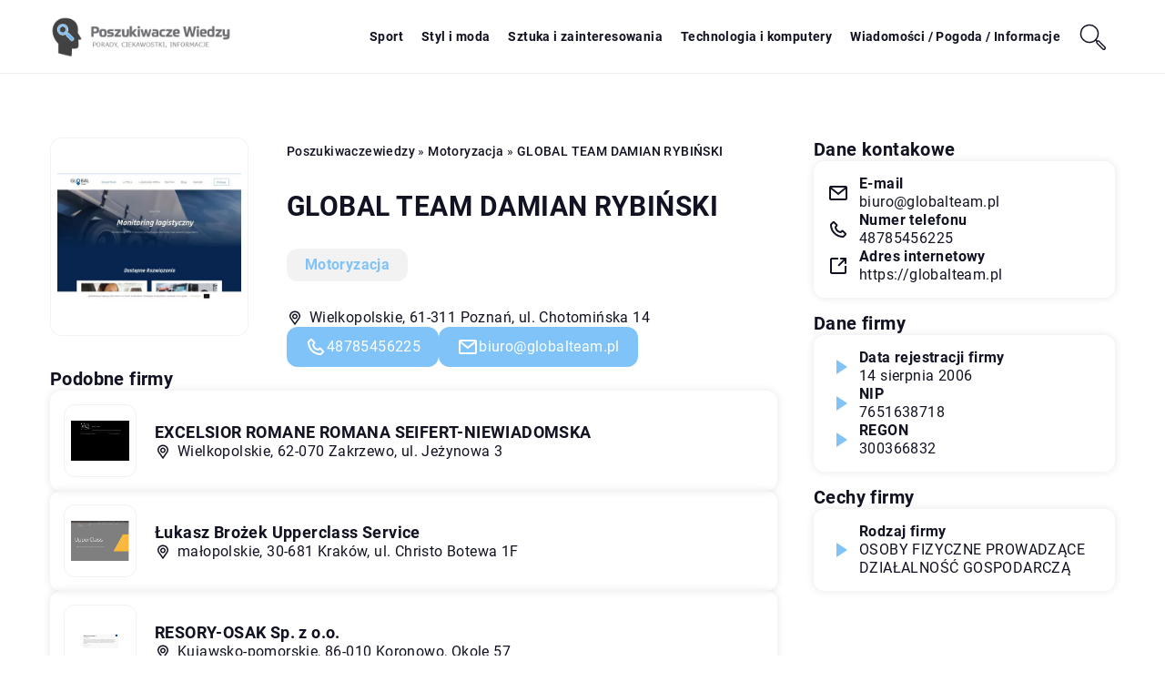

--- FILE ---
content_type: text/html; charset=UTF-8
request_url: https://poszukiwaczewiedzy.pl/firma/global-team-damian-rybinski/
body_size: 10849
content:
<!DOCTYPE html>
<html lang="pl">
<head>	
	<meta charset="UTF-8">
	<meta name="viewport" content="width=device-width, initial-scale=1">
		<meta name='robots' content='index, follow, max-image-preview:large, max-snippet:-1, max-video-preview:-1' />

	<!-- This site is optimized with the Yoast SEO plugin v26.8 - https://yoast.com/product/yoast-seo-wordpress/ -->
	<title>GLOBAL TEAM DAMIAN RYBIŃSKI - poszukiwaczewiedzy.pl</title>
	<link rel="canonical" href="https://poszukiwaczewiedzy.pl/firma/global-team-damian-rybinski/" />
	<meta property="og:locale" content="pl_PL" />
	<meta property="og:type" content="article" />
	<meta property="og:title" content="GLOBAL TEAM DAMIAN RYBIŃSKI - poszukiwaczewiedzy.pl" />
	<meta property="og:url" content="https://poszukiwaczewiedzy.pl/firma/global-team-damian-rybinski/" />
	<meta property="og:site_name" content="poszukiwaczewiedzy.pl" />
	<meta name="twitter:card" content="summary_large_image" />
	<script type="application/ld+json" class="yoast-schema-graph">{"@context":"https://schema.org","@graph":[{"@type":"WebPage","@id":"https://poszukiwaczewiedzy.pl/firma/global-team-damian-rybinski/","url":"https://poszukiwaczewiedzy.pl/firma/global-team-damian-rybinski/","name":"GLOBAL TEAM DAMIAN RYBIŃSKI - poszukiwaczewiedzy.pl","isPartOf":{"@id":"https://poszukiwaczewiedzy.pl/#website"},"primaryImageOfPage":{"@id":"https://poszukiwaczewiedzy.pl/firma/global-team-damian-rybinski/#primaryimage"},"image":{"@id":"https://poszukiwaczewiedzy.pl/firma/global-team-damian-rybinski/#primaryimage"},"thumbnailUrl":"https://poszukiwaczewiedzy.pl/wp-content/uploads/2023/08/globalteam_pl-screenshot.jpeg","datePublished":"2023-08-29T07:06:04+00:00","inLanguage":"pl-PL","potentialAction":[{"@type":"ReadAction","target":["https://poszukiwaczewiedzy.pl/firma/global-team-damian-rybinski/"]}]},{"@type":"ImageObject","inLanguage":"pl-PL","@id":"https://poszukiwaczewiedzy.pl/firma/global-team-damian-rybinski/#primaryimage","url":"https://poszukiwaczewiedzy.pl/wp-content/uploads/2023/08/globalteam_pl-screenshot.jpeg","contentUrl":"https://poszukiwaczewiedzy.pl/wp-content/uploads/2023/08/globalteam_pl-screenshot.jpeg","width":500,"height":348},{"@type":"WebSite","@id":"https://poszukiwaczewiedzy.pl/#website","url":"https://poszukiwaczewiedzy.pl/","name":"poszukiwaczewiedzy.pl","description":"","potentialAction":[{"@type":"SearchAction","target":{"@type":"EntryPoint","urlTemplate":"https://poszukiwaczewiedzy.pl/?s={search_term_string}"},"query-input":{"@type":"PropertyValueSpecification","valueRequired":true,"valueName":"search_term_string"}}],"inLanguage":"pl-PL"}]}</script>
	<!-- / Yoast SEO plugin. -->


<link rel='dns-prefetch' href='//cdnjs.cloudflare.com' />
<style id='wp-img-auto-sizes-contain-inline-css' type='text/css'>
img:is([sizes=auto i],[sizes^="auto," i]){contain-intrinsic-size:3000px 1500px}
/*# sourceURL=wp-img-auto-sizes-contain-inline-css */
</style>
<style id='wp-emoji-styles-inline-css' type='text/css'>

	img.wp-smiley, img.emoji {
		display: inline !important;
		border: none !important;
		box-shadow: none !important;
		height: 1em !important;
		width: 1em !important;
		margin: 0 0.07em !important;
		vertical-align: -0.1em !important;
		background: none !important;
		padding: 0 !important;
	}
/*# sourceURL=wp-emoji-styles-inline-css */
</style>
<style id='classic-theme-styles-inline-css' type='text/css'>
/*! This file is auto-generated */
.wp-block-button__link{color:#fff;background-color:#32373c;border-radius:9999px;box-shadow:none;text-decoration:none;padding:calc(.667em + 2px) calc(1.333em + 2px);font-size:1.125em}.wp-block-file__button{background:#32373c;color:#fff;text-decoration:none}
/*# sourceURL=/wp-includes/css/classic-themes.min.css */
</style>
<link rel='stylesheet' id='mainstyle-css' href='https://poszukiwaczewiedzy.pl/wp-content/themes/knight-theme/style.css?ver=1.1' type='text/css' media='all' />
<script type="text/javascript" src="https://poszukiwaczewiedzy.pl/wp-includes/js/jquery/jquery.min.js?ver=3.7.1" id="jquery-core-js"></script>
<script type="text/javascript" src="https://poszukiwaczewiedzy.pl/wp-includes/js/jquery/jquery-migrate.min.js?ver=3.4.1" id="jquery-migrate-js"></script>
<script  type="application/ld+json">
        {
          "@context": "https://schema.org",
          "@type": "BreadcrumbList",
          "itemListElement": [{"@type": "ListItem","position": 1,"name": "poszukiwaczewiedzy","item": "https://poszukiwaczewiedzy.pl" },{"@type": "ListItem","position": 2,"name": "Motoryzacja","item": "https://poszukiwaczewiedzy.pl/firmy/motoryzacja/" },{"@type": "ListItem","position": 3,"name": "GLOBAL TEAM DAMIAN RYBIŃSKI"}]
        }
        </script><link rel="preconnect" href="https://fonts.gstatic.com">    <style>
    @font-face {font-family: 'Roboto';font-style: normal;font-weight: 400;src: url('https://poszukiwaczewiedzy.pl/wp-content/themes/knight-theme/fonts/Roboto-Regular.ttf');font-display: swap;}
    @font-face {font-family: 'Roboto';font-style: normal;font-weight: 500;src: url('https://poszukiwaczewiedzy.pl/wp-content/themes/knight-theme/fonts/Roboto-Medium.ttf');font-display: swap;}
    @font-face {font-family: 'Roboto';font-style: normal;font-weight: 700;src: url('https://poszukiwaczewiedzy.pl/wp-content/themes/knight-theme/fonts/Roboto-Bold.ttf');font-display: swap;}
    @font-face {font-family: 'Roboto';font-style: normal;font-weight: 900;src: url('https://poszukiwaczewiedzy.pl/wp-content/themes/knight-theme/fonts/Roboto-Black.ttf');font-display: swap;}
    </style>
<link rel="icon" href="https://poszukiwaczewiedzy.pl/wp-content/uploads/2023/08/2_crop.png" sizes="32x32" />
<link rel="icon" href="https://poszukiwaczewiedzy.pl/wp-content/uploads/2023/08/2_crop.png" sizes="192x192" />
<link rel="apple-touch-icon" href="https://poszukiwaczewiedzy.pl/wp-content/uploads/2023/08/2_crop.png" />
<meta name="msapplication-TileImage" content="https://poszukiwaczewiedzy.pl/wp-content/uploads/2023/08/2_crop.png" />
	
<!-- Google tag (gtag.js) -->
<script async src="https://www.googletagmanager.com/gtag/js?id=G-DNS1MP9BDW"></script>
<script>
  window.dataLayer = window.dataLayer || [];
  function gtag(){dataLayer.push(arguments);}
  gtag('js', new Date());

  gtag('config', 'G-DNS1MP9BDW');
</script>
<style id='global-styles-inline-css' type='text/css'>
:root{--wp--preset--aspect-ratio--square: 1;--wp--preset--aspect-ratio--4-3: 4/3;--wp--preset--aspect-ratio--3-4: 3/4;--wp--preset--aspect-ratio--3-2: 3/2;--wp--preset--aspect-ratio--2-3: 2/3;--wp--preset--aspect-ratio--16-9: 16/9;--wp--preset--aspect-ratio--9-16: 9/16;--wp--preset--color--black: #000000;--wp--preset--color--cyan-bluish-gray: #abb8c3;--wp--preset--color--white: #ffffff;--wp--preset--color--pale-pink: #f78da7;--wp--preset--color--vivid-red: #cf2e2e;--wp--preset--color--luminous-vivid-orange: #ff6900;--wp--preset--color--luminous-vivid-amber: #fcb900;--wp--preset--color--light-green-cyan: #7bdcb5;--wp--preset--color--vivid-green-cyan: #00d084;--wp--preset--color--pale-cyan-blue: #8ed1fc;--wp--preset--color--vivid-cyan-blue: #0693e3;--wp--preset--color--vivid-purple: #9b51e0;--wp--preset--gradient--vivid-cyan-blue-to-vivid-purple: linear-gradient(135deg,rgb(6,147,227) 0%,rgb(155,81,224) 100%);--wp--preset--gradient--light-green-cyan-to-vivid-green-cyan: linear-gradient(135deg,rgb(122,220,180) 0%,rgb(0,208,130) 100%);--wp--preset--gradient--luminous-vivid-amber-to-luminous-vivid-orange: linear-gradient(135deg,rgb(252,185,0) 0%,rgb(255,105,0) 100%);--wp--preset--gradient--luminous-vivid-orange-to-vivid-red: linear-gradient(135deg,rgb(255,105,0) 0%,rgb(207,46,46) 100%);--wp--preset--gradient--very-light-gray-to-cyan-bluish-gray: linear-gradient(135deg,rgb(238,238,238) 0%,rgb(169,184,195) 100%);--wp--preset--gradient--cool-to-warm-spectrum: linear-gradient(135deg,rgb(74,234,220) 0%,rgb(151,120,209) 20%,rgb(207,42,186) 40%,rgb(238,44,130) 60%,rgb(251,105,98) 80%,rgb(254,248,76) 100%);--wp--preset--gradient--blush-light-purple: linear-gradient(135deg,rgb(255,206,236) 0%,rgb(152,150,240) 100%);--wp--preset--gradient--blush-bordeaux: linear-gradient(135deg,rgb(254,205,165) 0%,rgb(254,45,45) 50%,rgb(107,0,62) 100%);--wp--preset--gradient--luminous-dusk: linear-gradient(135deg,rgb(255,203,112) 0%,rgb(199,81,192) 50%,rgb(65,88,208) 100%);--wp--preset--gradient--pale-ocean: linear-gradient(135deg,rgb(255,245,203) 0%,rgb(182,227,212) 50%,rgb(51,167,181) 100%);--wp--preset--gradient--electric-grass: linear-gradient(135deg,rgb(202,248,128) 0%,rgb(113,206,126) 100%);--wp--preset--gradient--midnight: linear-gradient(135deg,rgb(2,3,129) 0%,rgb(40,116,252) 100%);--wp--preset--font-size--small: 13px;--wp--preset--font-size--medium: 20px;--wp--preset--font-size--large: 36px;--wp--preset--font-size--x-large: 42px;--wp--preset--spacing--20: 0.44rem;--wp--preset--spacing--30: 0.67rem;--wp--preset--spacing--40: 1rem;--wp--preset--spacing--50: 1.5rem;--wp--preset--spacing--60: 2.25rem;--wp--preset--spacing--70: 3.38rem;--wp--preset--spacing--80: 5.06rem;--wp--preset--shadow--natural: 6px 6px 9px rgba(0, 0, 0, 0.2);--wp--preset--shadow--deep: 12px 12px 50px rgba(0, 0, 0, 0.4);--wp--preset--shadow--sharp: 6px 6px 0px rgba(0, 0, 0, 0.2);--wp--preset--shadow--outlined: 6px 6px 0px -3px rgb(255, 255, 255), 6px 6px rgb(0, 0, 0);--wp--preset--shadow--crisp: 6px 6px 0px rgb(0, 0, 0);}:where(.is-layout-flex){gap: 0.5em;}:where(.is-layout-grid){gap: 0.5em;}body .is-layout-flex{display: flex;}.is-layout-flex{flex-wrap: wrap;align-items: center;}.is-layout-flex > :is(*, div){margin: 0;}body .is-layout-grid{display: grid;}.is-layout-grid > :is(*, div){margin: 0;}:where(.wp-block-columns.is-layout-flex){gap: 2em;}:where(.wp-block-columns.is-layout-grid){gap: 2em;}:where(.wp-block-post-template.is-layout-flex){gap: 1.25em;}:where(.wp-block-post-template.is-layout-grid){gap: 1.25em;}.has-black-color{color: var(--wp--preset--color--black) !important;}.has-cyan-bluish-gray-color{color: var(--wp--preset--color--cyan-bluish-gray) !important;}.has-white-color{color: var(--wp--preset--color--white) !important;}.has-pale-pink-color{color: var(--wp--preset--color--pale-pink) !important;}.has-vivid-red-color{color: var(--wp--preset--color--vivid-red) !important;}.has-luminous-vivid-orange-color{color: var(--wp--preset--color--luminous-vivid-orange) !important;}.has-luminous-vivid-amber-color{color: var(--wp--preset--color--luminous-vivid-amber) !important;}.has-light-green-cyan-color{color: var(--wp--preset--color--light-green-cyan) !important;}.has-vivid-green-cyan-color{color: var(--wp--preset--color--vivid-green-cyan) !important;}.has-pale-cyan-blue-color{color: var(--wp--preset--color--pale-cyan-blue) !important;}.has-vivid-cyan-blue-color{color: var(--wp--preset--color--vivid-cyan-blue) !important;}.has-vivid-purple-color{color: var(--wp--preset--color--vivid-purple) !important;}.has-black-background-color{background-color: var(--wp--preset--color--black) !important;}.has-cyan-bluish-gray-background-color{background-color: var(--wp--preset--color--cyan-bluish-gray) !important;}.has-white-background-color{background-color: var(--wp--preset--color--white) !important;}.has-pale-pink-background-color{background-color: var(--wp--preset--color--pale-pink) !important;}.has-vivid-red-background-color{background-color: var(--wp--preset--color--vivid-red) !important;}.has-luminous-vivid-orange-background-color{background-color: var(--wp--preset--color--luminous-vivid-orange) !important;}.has-luminous-vivid-amber-background-color{background-color: var(--wp--preset--color--luminous-vivid-amber) !important;}.has-light-green-cyan-background-color{background-color: var(--wp--preset--color--light-green-cyan) !important;}.has-vivid-green-cyan-background-color{background-color: var(--wp--preset--color--vivid-green-cyan) !important;}.has-pale-cyan-blue-background-color{background-color: var(--wp--preset--color--pale-cyan-blue) !important;}.has-vivid-cyan-blue-background-color{background-color: var(--wp--preset--color--vivid-cyan-blue) !important;}.has-vivid-purple-background-color{background-color: var(--wp--preset--color--vivid-purple) !important;}.has-black-border-color{border-color: var(--wp--preset--color--black) !important;}.has-cyan-bluish-gray-border-color{border-color: var(--wp--preset--color--cyan-bluish-gray) !important;}.has-white-border-color{border-color: var(--wp--preset--color--white) !important;}.has-pale-pink-border-color{border-color: var(--wp--preset--color--pale-pink) !important;}.has-vivid-red-border-color{border-color: var(--wp--preset--color--vivid-red) !important;}.has-luminous-vivid-orange-border-color{border-color: var(--wp--preset--color--luminous-vivid-orange) !important;}.has-luminous-vivid-amber-border-color{border-color: var(--wp--preset--color--luminous-vivid-amber) !important;}.has-light-green-cyan-border-color{border-color: var(--wp--preset--color--light-green-cyan) !important;}.has-vivid-green-cyan-border-color{border-color: var(--wp--preset--color--vivid-green-cyan) !important;}.has-pale-cyan-blue-border-color{border-color: var(--wp--preset--color--pale-cyan-blue) !important;}.has-vivid-cyan-blue-border-color{border-color: var(--wp--preset--color--vivid-cyan-blue) !important;}.has-vivid-purple-border-color{border-color: var(--wp--preset--color--vivid-purple) !important;}.has-vivid-cyan-blue-to-vivid-purple-gradient-background{background: var(--wp--preset--gradient--vivid-cyan-blue-to-vivid-purple) !important;}.has-light-green-cyan-to-vivid-green-cyan-gradient-background{background: var(--wp--preset--gradient--light-green-cyan-to-vivid-green-cyan) !important;}.has-luminous-vivid-amber-to-luminous-vivid-orange-gradient-background{background: var(--wp--preset--gradient--luminous-vivid-amber-to-luminous-vivid-orange) !important;}.has-luminous-vivid-orange-to-vivid-red-gradient-background{background: var(--wp--preset--gradient--luminous-vivid-orange-to-vivid-red) !important;}.has-very-light-gray-to-cyan-bluish-gray-gradient-background{background: var(--wp--preset--gradient--very-light-gray-to-cyan-bluish-gray) !important;}.has-cool-to-warm-spectrum-gradient-background{background: var(--wp--preset--gradient--cool-to-warm-spectrum) !important;}.has-blush-light-purple-gradient-background{background: var(--wp--preset--gradient--blush-light-purple) !important;}.has-blush-bordeaux-gradient-background{background: var(--wp--preset--gradient--blush-bordeaux) !important;}.has-luminous-dusk-gradient-background{background: var(--wp--preset--gradient--luminous-dusk) !important;}.has-pale-ocean-gradient-background{background: var(--wp--preset--gradient--pale-ocean) !important;}.has-electric-grass-gradient-background{background: var(--wp--preset--gradient--electric-grass) !important;}.has-midnight-gradient-background{background: var(--wp--preset--gradient--midnight) !important;}.has-small-font-size{font-size: var(--wp--preset--font-size--small) !important;}.has-medium-font-size{font-size: var(--wp--preset--font-size--medium) !important;}.has-large-font-size{font-size: var(--wp--preset--font-size--large) !important;}.has-x-large-font-size{font-size: var(--wp--preset--font-size--x-large) !important;}
/*# sourceURL=global-styles-inline-css */
</style>
</head>

<body class="wp-singular company-template-default single single-company postid-6628 wp-theme-knight-theme">


	<header class="k_header">
		<div class="k_conatiner k-flex-between"> 
			<nav id="mainnav" class="mainnav" role="navigation">
				<div class="menu-menu-container"><ul id="menu-menu" class="menu"><li id="menu-item-6344" class="menu-item menu-item-type-taxonomy menu-item-object-companycategory menu-item-6344"><a href="https://poszukiwaczewiedzy.pl/firmy/sport/">Sport</a></li>
<li id="menu-item-6345" class="menu-item menu-item-type-taxonomy menu-item-object-companycategory menu-item-6345"><a href="https://poszukiwaczewiedzy.pl/firmy/styl-i-moda/">Styl i moda</a></li>
<li id="menu-item-6346" class="menu-item menu-item-type-taxonomy menu-item-object-companycategory menu-item-6346"><a href="https://poszukiwaczewiedzy.pl/firmy/sztuka-i-zainteresowania/">Sztuka i zainteresowania</a></li>
<li id="menu-item-6347" class="menu-item menu-item-type-taxonomy menu-item-object-companycategory menu-item-6347"><a href="https://poszukiwaczewiedzy.pl/firmy/technologia-i-komputery/">Technologia i komputery</a></li>
<li id="menu-item-6348" class="menu-item menu-item-type-taxonomy menu-item-object-companycategory menu-item-6348"><a href="https://poszukiwaczewiedzy.pl/firmy/wiadomosci-pogoda-informacje/">Wiadomości / Pogoda / Informacje</a></li>
</ul></div>			</nav> 
			<div class="k_logo">
								<a href="https://poszukiwaczewiedzy.pl/">   
					<img src="https://poszukiwaczewiedzy.pl/wp-content/uploads/2023/08/2.png" class="logo-main" alt="poszukiwaczewiedzy.pl">	
				</a>
							</div> 	
			<div class="mobile-menu">
				<div id="btn-menu">
					<svg class="ham hamRotate ham8" viewBox="0 0 100 100" width="80" onclick="this.classList.toggle('active')">
						<path class="line top" d="m 30,33 h 40 c 3.722839,0 7.5,3.126468 7.5,8.578427 0,5.451959 -2.727029,8.421573 -7.5,8.421573 h -20" />
						<path class="line middle"d="m 30,50 h 40" />
						<path class="line bottom" d="m 70,67 h -40 c 0,0 -7.5,-0.802118 -7.5,-8.365747 0,-7.563629 7.5,-8.634253 7.5,-8.634253 h 20" />
					</svg>
				</div>
			</div>
			<div class="k-search-btn"><svg width="80" height="80" viewBox="0 0 80 80" fill="none" xmlns="http://www.w3.org/2000/svg"><path d="M47.4451 47.4983L50.7244 50.7776M50.7249 55.0168L63.4534 67.7487C64.6243 68.9199 66.523 68.9201 67.6941 67.749C68.8649 66.5782 68.865 64.6799 67.6944 63.5089L54.9659 50.777C53.795 49.6058 51.8963 49.6057 50.7252 50.7767C49.5544 51.9476 49.5542 53.8458 50.7249 55.0168Z" stroke="#C2CCDE" stroke-linecap="round" stroke-linejoin="round" /><path d="M15.5967 29.0688C17.3584 22.494 22.494 17.3584 29.0688 15.5967C35.6437 13.8349 42.6591 15.7147 47.4722 20.5278C52.2854 25.341 54.1651 32.3563 52.4034 38.9312C50.6416 45.5061 45.5061 50.6416 38.9312 52.4034C32.3563 54.1651 25.341 52.2854 20.5278 47.4722C15.7147 42.6591 13.8349 35.6437 15.5967 29.0688Z" stroke="#C2CCDE" stroke-linecap="round" stroke-linejoin="round" /></svg></div>
		</div> 
	</header>
	<div class="k_search-form k-flex ">
	<form  class="k-flex k-flex-v-center k_relative" method="get" action="https://poszukiwaczewiedzy.pl/">
		<input class="k_search-input" type="text" name="s" placeholder="Szukaj firmy ..." value="">
		<button class="k_search-btn" type="submit" aria-label="Szukaj"><svg width="80" height="80" viewBox="0 0 80 80" fill="none" xmlns="http://www.w3.org/2000/svg"><path d="M47.4451 47.4983L50.7244 50.7776M50.7249 55.0168L63.4534 67.7487C64.6243 68.9199 66.523 68.9201 67.6941 67.749C68.8649 66.5782 68.865 64.6799 67.6944 63.5089L54.9659 50.777C53.795 49.6058 51.8963 49.6057 50.7252 50.7767C49.5544 51.9476 49.5542 53.8458 50.7249 55.0168Z" stroke="#C2CCDE" stroke-linecap="round" stroke-linejoin="round" /><path d="M15.5967 29.0688C17.3584 22.494 22.494 17.3584 29.0688 15.5967C35.6437 13.8349 42.6591 15.7147 47.4722 20.5278C52.2854 25.341 54.1651 32.3563 52.4034 38.9312C50.6416 45.5061 45.5061 50.6416 38.9312 52.4034C32.3563 54.1651 25.341 52.2854 20.5278 47.4722C15.7147 42.6591 13.8349 35.6437 15.5967 29.0688Z" stroke="#C2CCDE" stroke-linecap="round" stroke-linejoin="round" /></svg></button>
	</form>
</div>

	


<section class="k_text_section k-pt-7 k-pb-7">
	<div class="k_conatiner k_conatiner-col">
		
		<div class="k_col-7 k-flex k-gap-50-30 k-mb-5-m">

			<div class="k-flex k-flex-between">
				<div class="k_col-3 k-mb-5-m k-flex k-flex-center-m">
					<div class="k-flex k_company-single-image k-sticky">
						<img src="https://poszukiwaczewiedzy.pl/wp-content/uploads/2023/08/globalteam_pl-screenshot.jpeg" alt="GLOBAL TEAM DAMIAN RYBIŃSKI">					</div>
				</div>
				<div class="k_col-7">
					<ul id="breadcrumbs" class="k_breadcrumbs"><li class="item-home"><a class="bread-link bread-home" href="https://poszukiwaczewiedzy.pl" title="poszukiwaczewiedzy">poszukiwaczewiedzy</a></li><li class="separator separator-home"> &#187; </li><li data-id="6" class="item-cat item-cat-78 item-cat-motoryzacja"><a class="bread-cat bread-cat-78 bread-cat-motoryzacja" href="https://poszukiwaczewiedzy.pl/firmy/motoryzacja/" title="Motoryzacja">Motoryzacja</a></li><li class="separator"> &#187; </li><li class="item-current item-6628"><strong class="bread-current bread-6628" title="GLOBAL TEAM DAMIAN RYBIŃSKI">GLOBAL TEAM DAMIAN RYBIŃSKI</strong></li></ul>					<div class="k-flex k-mt-3">
						<h1 class="k_page_h1">GLOBAL TEAM DAMIAN RYBIŃSKI</h1>
					</div>
					<div class="k-company-cat k_post-single-cat k-gap-5-10 k_weight-semibold k-mt-3 k-mb-3">
						<a href="https://poszukiwaczewiedzy.pl/firmy/motoryzacja/">Motoryzacja</a>  
					</div> 
					<div class="k_ul k-flex k-gap-30">
						<div class="k_company-address k-flex k-flex-v-center">
							<svg xmlns="http://www.w3.org/2000/svg" width="24" height="24" viewBox="0 0 24 24"><path d="M11.9999936,2.00072967 C16.3424594,1.9432865 19.9172665,5.28468756 19.9999936,9.47839298 C20.0004864,11.0989318 19.4404822,12.6731911 18.4088888,13.9512547 L11.9999936,23 L5.64444634,14.0199359 C4.57862015,12.7301613 3.99871308,11.1286032 3.99999361,9.47839298 C4.08114425,5.36533574 7.52134134,2.07211713 11.7503447,2.00116844 L11.9999936,2.00072967 Z M11.9735458,4.00055471 C8.7153729,3.95745474 6.0603492,6.43912652 5.99999634,9.47995268 C5.99914789,10.5718283 6.35415541,11.6364405 7.01468901,12.5269908 L7.18615841,12.7459171 L7.27695178,12.8645459 L11.9999963,19.538 L16.7767855,12.7952968 L16.8525966,12.6950881 C17.5979926,11.7716008 18.0003891,10.6405148 18.0003891,9.51784134 C17.9410646,6.51072423 15.4067152,4.07320422 12.2527651,4.00161992 L11.9735458,4.00055471 Z M12,6 C14.209139,6 16,7.790861 16,10 C16,12.209139 14.209139,14 12,14 C9.790861,14 8,12.209139 8,10 C8,7.790861 9.790861,6 12,6 Z M12,8 C10.8954305,8 10,8.8954305 10,10 C10,11.1045695 10.8954305,12 12,12 C13.1045695,12 14,11.1045695 14,10 C14,8.8954305 13.1045695,8 12,8 Z"></path></svg>
							Wielkopolskie, 61-311 Poznań, ul. Chotomińska 14						</div>
						
													<div class="k-flex k-gap-15">
																	<div class="k-company-btn"><a href="tel:48785456225" rel="nofollow">
										<svg xmlns="http://www.w3.org/2000/svg" width="24" height="24" viewBox="0 0 24 24"><path d="M5.50457507,3.58578644 C6.28562366,2.80473785 7.55195362,2.80473785 8.3330022,3.58578644 L8.3330022,3.58578644 L10.8142578,6.06704201 C11.5953064,6.84809059 11.5953064,8.11442055 10.8142578,8.89546913 L10.8142578,8.89546913 L9.989,9.72 L10.0596869,9.94897668 C10.3184192,10.7524013 10.7402488,11.6468332 11.3000031,12.2956611 L11.3000031,12.2956611 L11.4916616,12.5023789 C12.1473211,13.1580383 13.1523698,13.6468732 14.0489163,13.9351663 L14.0489163,13.9351663 L14.275,14.003 L15.1000776,13.1801957 C15.840102,12.4407432 17.0152122,12.4020442 17.8007786,13.0639394 L17.8007786,13.0639394 L17.927958,13.1807422 L20.4092136,15.6619978 C21.1903998,16.4431841 21.190242,17.709786 20.4088609,18.4907775 L20.4088609,18.4907775 L18.4841128,20.4145661 C18.1008146,20.7976732 17.5784565,21.0088346 17.0366028,20.9997169 C13.7541035,20.9444826 10.1119811,19.8229982 7.14243403,16.852566 C4.16698354,13.8771155 3.04885489,10.2333674 2.99526737,6.95649072 C2.98640879,6.41478839 3.19769383,5.89266768 3.58078644,5.50957507 L3.58078644,5.50957507 Z M6.91878864,5 L4.995,6.92378864 C5.01418991,8.09725173 5.32698547,12.2086903 8.55664759,15.4383524 C11.545819,18.4284148 15.2919884,18.9191429 16.7706504,18.9901243 L16.7706504,18.9901243 L17.0702519,19 L18.995,17.0762114 L16.5137444,14.5949558 L15.2721572,15.8355836 C15.0437972,16.064903 14.7166092,16.1637311 14.3970972,16.0956069 C14.2867552,16.072579 11.6702107,15.5093551 10.0774481,13.9165924 C8.48468542,12.3238298 7.92146152,9.70728531 7.89843362,9.59694332 L7.89843362,9.59694332 L7.88123392,9.47780096 C7.85874949,9.19938232 7.95876191,8.92169831 8.15941642,8.72188335 L8.15941642,8.72188335 L9.40004421,7.48125557 L6.91878864,5 Z"></path></svg>48785456225</a>
									</div>
								
																	<div class="k-company-btn"><a href="/cdn-cgi/l/email-protection#21434854534e61464d4e43404d5544404c0f514d" rel="nofollow">
										<svg xmlns="http://www.w3.org/2000/svg" width="24" height="24" viewBox="0 0 24 24"><path d="M20.0092049,4 C21.1086907,4 22,4.89451376 22,5.99406028 L22,18.0059397 C22,19.1072288 21.1017876,20 20.0092049,20 L3.99079514,20 C2.89130934,20 2,19.1054862 2,18.0059397 L2,5.99406028 C2,4.8927712 2.89821238,4 3.99079514,4 L20.0092049,4 Z M20,7.849 L11.999904,14.2497271 L4,7.849 L4,18 L20,18 L20,7.849 Z M19.11,6 L4.89,6 L11.999904,11.6881022 L19.11,6 Z"></path></svg><span class="__cf_email__" data-cfemail="5c3e35292e331c3b30333e3d3028393d31722c30">[email&#160;protected]</span></a>
									</div>
															</div>
						
												
					</div>
				</div>
			</div>
			
			<div class="k-flex k-gap-15"><div class="k-company-widget_title">Podobne firmy</div><div class="k-flex k-gap-15 k_company-items"><div class="k_company-item k-flex k-flex-v-center"><div class="k_company-image k-flex"><a class="k-flex" href="https://poszukiwaczewiedzy.pl/firma/excelsior-romane-romana-seifert-niewiadomska-2/" rel="nofollow"><img src="https://poszukiwaczewiedzy.pl/wp-content/uploads/2023/08/dieselserwis_com_pl-screenshot.jpeg" alt="EXCELSIOR ROMANE ROMANA SEIFERT-NIEWIADOMSKA" loading="lazy"></a></div><div class="k_company-content k-flex k-gap-5-10"><a class="k_company-title" href="https://poszukiwaczewiedzy.pl/firma/excelsior-romane-romana-seifert-niewiadomska-2/">EXCELSIOR ROMANE ROMANA SEIFERT-NIEWIADOMSKA</a><div class="k_company-address k-flex k-flex-v-center"><svg xmlns="http://www.w3.org/2000/svg" width="24" height="24" viewBox="0 0 24 24"><path d="M11.9999936,2.00072967 C16.3424594,1.9432865 19.9172665,5.28468756 19.9999936,9.47839298 C20.0004864,11.0989318 19.4404822,12.6731911 18.4088888,13.9512547 L11.9999936,23 L5.64444634,14.0199359 C4.57862015,12.7301613 3.99871308,11.1286032 3.99999361,9.47839298 C4.08114425,5.36533574 7.52134134,2.07211713 11.7503447,2.00116844 L11.9999936,2.00072967 Z M11.9735458,4.00055471 C8.7153729,3.95745474 6.0603492,6.43912652 5.99999634,9.47995268 C5.99914789,10.5718283 6.35415541,11.6364405 7.01468901,12.5269908 L7.18615841,12.7459171 L7.27695178,12.8645459 L11.9999963,19.538 L16.7767855,12.7952968 L16.8525966,12.6950881 C17.5979926,11.7716008 18.0003891,10.6405148 18.0003891,9.51784134 C17.9410646,6.51072423 15.4067152,4.07320422 12.2527651,4.00161992 L11.9735458,4.00055471 Z M12,6 C14.209139,6 16,7.790861 16,10 C16,12.209139 14.209139,14 12,14 C9.790861,14 8,12.209139 8,10 C8,7.790861 9.790861,6 12,6 Z M12,8 C10.8954305,8 10,8.8954305 10,10 C10,11.1045695 10.8954305,12 12,12 C13.1045695,12 14,11.1045695 14,10 C14,8.8954305 13.1045695,8 12,8 Z"></path></svg>Wielkopolskie, 62-070 Zakrzewo, ul. Jeżynowa 3</div></div></div><div class="k_company-item k-flex k-flex-v-center"><div class="k_company-image k-flex"><a class="k-flex" href="https://poszukiwaczewiedzy.pl/firma/lukasz-brozek-upperclass-service-upperclass-pl/" rel="nofollow"><img src="https://poszukiwaczewiedzy.pl/wp-content/uploads/2024/10/upperclass_pl-screenshot.jpeg" alt="Łukasz Brożek Upperclass Service" loading="lazy"></a></div><div class="k_company-content k-flex k-gap-5-10"><a class="k_company-title" href="https://poszukiwaczewiedzy.pl/firma/lukasz-brozek-upperclass-service-upperclass-pl/">Łukasz Brożek Upperclass Service</a><div class="k_company-address k-flex k-flex-v-center"><svg xmlns="http://www.w3.org/2000/svg" width="24" height="24" viewBox="0 0 24 24"><path d="M11.9999936,2.00072967 C16.3424594,1.9432865 19.9172665,5.28468756 19.9999936,9.47839298 C20.0004864,11.0989318 19.4404822,12.6731911 18.4088888,13.9512547 L11.9999936,23 L5.64444634,14.0199359 C4.57862015,12.7301613 3.99871308,11.1286032 3.99999361,9.47839298 C4.08114425,5.36533574 7.52134134,2.07211713 11.7503447,2.00116844 L11.9999936,2.00072967 Z M11.9735458,4.00055471 C8.7153729,3.95745474 6.0603492,6.43912652 5.99999634,9.47995268 C5.99914789,10.5718283 6.35415541,11.6364405 7.01468901,12.5269908 L7.18615841,12.7459171 L7.27695178,12.8645459 L11.9999963,19.538 L16.7767855,12.7952968 L16.8525966,12.6950881 C17.5979926,11.7716008 18.0003891,10.6405148 18.0003891,9.51784134 C17.9410646,6.51072423 15.4067152,4.07320422 12.2527651,4.00161992 L11.9735458,4.00055471 Z M12,6 C14.209139,6 16,7.790861 16,10 C16,12.209139 14.209139,14 12,14 C9.790861,14 8,12.209139 8,10 C8,7.790861 9.790861,6 12,6 Z M12,8 C10.8954305,8 10,8.8954305 10,10 C10,11.1045695 10.8954305,12 12,12 C13.1045695,12 14,11.1045695 14,10 C14,8.8954305 13.1045695,8 12,8 Z"></path></svg>małopolskie, 30-681 Kraków, ul. Christo Botewa 1F</div></div></div><div class="k_company-item k-flex k-flex-v-center"><div class="k_company-image k-flex"><a class="k-flex" href="https://poszukiwaczewiedzy.pl/firma/resory-osak-sp-z-o-o/" rel="nofollow"><img src="https://poszukiwaczewiedzy.pl/wp-content/uploads/2023/08/resorybydgoszcz_pl-screenshot.jpeg" alt="RESORY-OSAK Sp. z o.o." loading="lazy"></a></div><div class="k_company-content k-flex k-gap-5-10"><a class="k_company-title" href="https://poszukiwaczewiedzy.pl/firma/resory-osak-sp-z-o-o/">RESORY-OSAK Sp. z o.o.</a><div class="k_company-address k-flex k-flex-v-center"><svg xmlns="http://www.w3.org/2000/svg" width="24" height="24" viewBox="0 0 24 24"><path d="M11.9999936,2.00072967 C16.3424594,1.9432865 19.9172665,5.28468756 19.9999936,9.47839298 C20.0004864,11.0989318 19.4404822,12.6731911 18.4088888,13.9512547 L11.9999936,23 L5.64444634,14.0199359 C4.57862015,12.7301613 3.99871308,11.1286032 3.99999361,9.47839298 C4.08114425,5.36533574 7.52134134,2.07211713 11.7503447,2.00116844 L11.9999936,2.00072967 Z M11.9735458,4.00055471 C8.7153729,3.95745474 6.0603492,6.43912652 5.99999634,9.47995268 C5.99914789,10.5718283 6.35415541,11.6364405 7.01468901,12.5269908 L7.18615841,12.7459171 L7.27695178,12.8645459 L11.9999963,19.538 L16.7767855,12.7952968 L16.8525966,12.6950881 C17.5979926,11.7716008 18.0003891,10.6405148 18.0003891,9.51784134 C17.9410646,6.51072423 15.4067152,4.07320422 12.2527651,4.00161992 L11.9735458,4.00055471 Z M12,6 C14.209139,6 16,7.790861 16,10 C16,12.209139 14.209139,14 12,14 C9.790861,14 8,12.209139 8,10 C8,7.790861 9.790861,6 12,6 Z M12,8 C10.8954305,8 10,8.8954305 10,10 C10,11.1045695 10.8954305,12 12,12 C13.1045695,12 14,11.1045695 14,10 C14,8.8954305 13.1045695,8 12,8 Z"></path></svg>Kujawsko-pomorskie, 86-010 Koronowo, Okole 57</div></div></div></div></div>
		</div>

		<div class="k_col-3 k-flex k-gap-15 k-flex-v-start">

			<div class="k-company-widget_title">Dane kontakowe</div>
			<div class="k-flex k-gap-15 k-comany-widget-box">
				
									<div class="k-company-box-ico k-flex k-flex-v-center k_relative">
						<svg xmlns="http://www.w3.org/2000/svg" width="24" height="24" viewBox="0 0 24 24"><path d="M20.0092049,4 C21.1086907,4 22,4.89451376 22,5.99406028 L22,18.0059397 C22,19.1072288 21.1017876,20 20.0092049,20 L3.99079514,20 C2.89130934,20 2,19.1054862 2,18.0059397 L2,5.99406028 C2,4.8927712 2.89821238,4 3.99079514,4 L20.0092049,4 Z M20,7.849 L11.999904,14.2497271 L4,7.849 L4,18 L20,18 L20,7.849 Z M19.11,6 L4.89,6 L11.999904,11.6881022 L19.11,6 Z"></path></svg>
						<div class="k-company-box-ico_title k-flex k_weight-semibold">E-mail</div>
						<a class="k-company-box-ico_link" href="/cdn-cgi/l/email-protection#2c4e45595e436c4b40434e4d4058494d41025c40" rel="nofollow"><span class="__cf_email__" data-cfemail="bddfd4c8cfd2fddad1d2dfdcd1c9d8dcd093cdd1">[email&#160;protected]</span></a>
					</div>
				
									<div class="k-company-box-ico k-flex k-flex-v-center k_relative">
						<svg xmlns="http://www.w3.org/2000/svg" width="24" height="24" viewBox="0 0 24 24"><path d="M5.50457507,3.58578644 C6.28562366,2.80473785 7.55195362,2.80473785 8.3330022,3.58578644 L8.3330022,3.58578644 L10.8142578,6.06704201 C11.5953064,6.84809059 11.5953064,8.11442055 10.8142578,8.89546913 L10.8142578,8.89546913 L9.989,9.72 L10.0596869,9.94897668 C10.3184192,10.7524013 10.7402488,11.6468332 11.3000031,12.2956611 L11.3000031,12.2956611 L11.4916616,12.5023789 C12.1473211,13.1580383 13.1523698,13.6468732 14.0489163,13.9351663 L14.0489163,13.9351663 L14.275,14.003 L15.1000776,13.1801957 C15.840102,12.4407432 17.0152122,12.4020442 17.8007786,13.0639394 L17.8007786,13.0639394 L17.927958,13.1807422 L20.4092136,15.6619978 C21.1903998,16.4431841 21.190242,17.709786 20.4088609,18.4907775 L20.4088609,18.4907775 L18.4841128,20.4145661 C18.1008146,20.7976732 17.5784565,21.0088346 17.0366028,20.9997169 C13.7541035,20.9444826 10.1119811,19.8229982 7.14243403,16.852566 C4.16698354,13.8771155 3.04885489,10.2333674 2.99526737,6.95649072 C2.98640879,6.41478839 3.19769383,5.89266768 3.58078644,5.50957507 L3.58078644,5.50957507 Z M6.91878864,5 L4.995,6.92378864 C5.01418991,8.09725173 5.32698547,12.2086903 8.55664759,15.4383524 C11.545819,18.4284148 15.2919884,18.9191429 16.7706504,18.9901243 L16.7706504,18.9901243 L17.0702519,19 L18.995,17.0762114 L16.5137444,14.5949558 L15.2721572,15.8355836 C15.0437972,16.064903 14.7166092,16.1637311 14.3970972,16.0956069 C14.2867552,16.072579 11.6702107,15.5093551 10.0774481,13.9165924 C8.48468542,12.3238298 7.92146152,9.70728531 7.89843362,9.59694332 L7.89843362,9.59694332 L7.88123392,9.47780096 C7.85874949,9.19938232 7.95876191,8.92169831 8.15941642,8.72188335 L8.15941642,8.72188335 L9.40004421,7.48125557 L6.91878864,5 Z"></path></svg>
						<div class="k-company-box-ico_title k-flex k_weight-semibold">Numer telefonu</div>
						<a class="k-company-box-ico_link" href="tel:48785456225" rel="nofollow">48785456225</a>
					</div>
				
									<div class="k-company-box-ico k-flex k-flex-v-center k_relative">
						<svg xmlns="http://www.w3.org/2000/svg" width="24" height="24" viewBox="0 0 24 24"><path d="M12.05,3 L12.05,5 L5,5 L5,19 L19,19 L19,12 L21,12 L21,19.0049107 C21,20.1067681 20.1073772,21 19.0049107,21 L4.99508929,21 C3.8932319,21 3,20.1073772 3,19.0049107 L3,4.99508929 C3,3.8932319 3.8926228,3 4.99508929,3 L12.05,3 Z M20,3 C20.5522847,3 21,3.44771525 21,4 L21,9 C21,9.55228475 20.5522847,10 20,10 C19.4477153,10 19,9.55228475 19,9 L18.9992136,6.371 L13.4213203,11.9497475 C13.0307961,12.3402718 12.3976311,12.3402718 12.0071068,11.9497475 C11.6165825,11.5592232 11.6165825,10.9260582 12.0071068,10.5355339 L17.5432136,4.999 L15,5 C14.4477153,5 14,4.55228475 14,4 C14,3.44771525 14.4477153,3 15,3 L20,3 Z"></path></svg>
						<div class="k-company-box-ico_title k-flex k_weight-semibold">Adres internetowy</div>
													<span class="k-company-box-ico_link k-company-box-ico_spanlink">https://globalteam.pl</span>
											</div>
							</div>

			<div class="k-company-widget_title k-mt-15">Dane firmy</div>
			<div class="k-flex k-gap-15 k-comany-widget-box">
									<div class="k-company-box-no-ico k-flex k-flex-v-center k_relative">
						<div class="k-company-box-ico_title k-flex k_weight-semibold">Data rejestracji firmy</div>
						<span class="k-company-box-ico_link">14 sierpnia 2006</span>
					</div>
													<div class="k-company-box-no-ico k-flex k-flex-v-center k_relative">
						<div class="k-company-box-ico_title k-flex k_weight-semibold">NIP</div>
						<span class="k-company-box-ico_link">7651638718</span>
					</div>
													<div class="k-company-box-no-ico k-flex k-flex-v-center k_relative">
						<div class="k-company-box-ico_title k-flex k_weight-semibold">REGON</div>
						<span class="k-company-box-ico_link">300366832</span>
					</div>
							</div>

			<div class="k-company-widget_title k-mt-15">Cechy firmy</div>
			<div class="k-flex k-gap-15 k-comany-widget-box">
									<div class="k-company-box-no-ico k-flex k-flex-v-center k_relative">
						<div class="k-company-box-ico_title k-flex k_weight-semibold">Rodzaj firmy</div>
						<span class="k-company-box-ico_link">OSOBY FIZYCZNE PROWADZĄCE DZIAŁALNOŚĆ GOSPODARCZĄ</span>
					</div>
							</div>

			

		</div> 

	</div>
</section>





<footer>	
<section id="knight-widget" class="k-pt-7 k-pb-3"><div class="k_conatiner k_conatiner-col k-flex-v-start"><div class="knight-widget-item k_col-4 k-flex k-mb-5-m"><div id="custom_html-4" class="widget_text knight-widget widget_custom_html"><div class="textwidget custom-html-widget"><div class="k-flex k-footer-logo">
<img src="https://poszukiwaczewiedzy.pl/wp-content/uploads/2023/08/2-kopia-1.png" loading="lazy">
</div>

</div></div></div><div class="knight-widget-item k_col-6 k-flex  k-footer-cat"><div id="nav_menu-2" class="knight-widget widget_nav_menu"><div class="knight-widget-title">Nawigacja</div><div class="menu-menu-footer-container"><ul id="menu-menu-footer" class="menu"><li id="menu-item-6235" class="menu-item menu-item-type-post_type menu-item-object-page menu-item-6235"><a href="https://poszukiwaczewiedzy.pl/blog/">Blog</a></li>
<li id="menu-item-210" class="menu-item menu-item-type-post_type menu-item-object-page menu-item-privacy-policy menu-item-210"><a rel="nofollow privacy-policy" href="https://poszukiwaczewiedzy.pl/polityka-prywatnosci/">Polityka prywatności</a></li>
<li id="menu-item-6244" class="menu-item menu-item-type-post_type menu-item-object-page menu-item-6244"><a rel="nofollow" href="https://poszukiwaczewiedzy.pl/regulamin/">Regulamin</a></li>
</ul></div></div></div><div class="knight-widget-item knight-widget-item-cat k-flex k-mt-5"><div class="knight-widget-title">Kategorie</div><div class="k-grid k-grid-4 k-gap-30"><div class="k-company-box k-flex k-flex-v-start k-gap-15"><div class="k-company-footer-box_title k-flex k-flex-v-center k-gap-10"><a href="https://poszukiwaczewiedzy.pl/firmy/biznes/">Biznes</a></div></div><div class="k-company-box k-flex k-flex-v-start k-gap-15"><div class="k-company-footer-box_title k-flex k-flex-v-center k-gap-10"><a href="https://poszukiwaczewiedzy.pl/firmy/dom-i-ogrod/">Dom i ogród</a></div></div><div class="k-company-box k-flex k-flex-v-start k-gap-15"><div class="k-company-footer-box_title k-flex k-flex-v-center k-gap-10"><a href="https://poszukiwaczewiedzy.pl/firmy/edukacja/">Edukacja</a></div></div><div class="k-company-box k-flex k-flex-v-start k-gap-15"><div class="k-company-footer-box_title k-flex k-flex-v-center k-gap-10"><a href="https://poszukiwaczewiedzy.pl/firmy/finanse-osobiste/">Finanse osobiste</a></div></div><div class="k-company-box k-flex k-flex-v-start k-gap-15"><div class="k-company-footer-box_title k-flex k-flex-v-center k-gap-10"><a href="https://poszukiwaczewiedzy.pl/firmy/hobby-i-zainteresowania/">Hobby i zainteresowania</a></div></div><div class="k-company-box k-flex k-flex-v-start k-gap-15"><div class="k-company-footer-box_title k-flex k-flex-v-center k-gap-10"><a href="https://poszukiwaczewiedzy.pl/firmy/jedzenie-i-napoje/">Jedzenie i napoje</a></div></div><div class="k-company-box k-flex k-flex-v-start k-gap-15"><div class="k-company-footer-box_title k-flex k-flex-v-center k-gap-10"><a href="https://poszukiwaczewiedzy.pl/firmy/kariera/">Kariera</a></div></div><div class="k-company-box k-flex k-flex-v-start k-gap-15"><div class="k-company-footer-box_title k-flex k-flex-v-center k-gap-10"><a href="https://poszukiwaczewiedzy.pl/firmy/motoryzacja/">Motoryzacja</a></div></div><div class="k-company-box k-flex k-flex-v-start k-gap-15"><div class="k-company-footer-box_title k-flex k-flex-v-center k-gap-10"><a href="https://poszukiwaczewiedzy.pl/firmy/nieruchomosci/">Nieruchomości</a></div></div><div class="k-company-box k-flex k-flex-v-start k-gap-15"><div class="k-company-footer-box_title k-flex k-flex-v-center k-gap-10"><a href="https://poszukiwaczewiedzy.pl/firmy/podroze/">Podróże</a></div></div><div class="k-company-box k-flex k-flex-v-start k-gap-15"><div class="k-company-footer-box_title k-flex k-flex-v-center k-gap-10"><a href="https://poszukiwaczewiedzy.pl/firmy/prawo-rzad-i-polityka/">Prawo, rząd i polityka</a></div></div><div class="k-company-box k-flex k-flex-v-start k-gap-15"><div class="k-company-footer-box_title k-flex k-flex-v-center k-gap-10"><a href="https://poszukiwaczewiedzy.pl/firmy/przemysl-i-rolnictwo/">Przemysł i rolnictwo</a></div></div><div class="k-company-box k-flex k-flex-v-start k-gap-15"><div class="k-company-footer-box_title k-flex k-flex-v-center k-gap-10"><a href="https://poszukiwaczewiedzy.pl/firmy/reklama-i-druk/">Reklama i druk</a></div></div><div class="k-company-box k-flex k-flex-v-start k-gap-15"><div class="k-company-footer-box_title k-flex k-flex-v-center k-gap-10"><a href="https://poszukiwaczewiedzy.pl/firmy/religia-i-duchowosc/">Religia i duchowość</a></div></div><div class="k-company-box k-flex k-flex-v-start k-gap-15"><div class="k-company-footer-box_title k-flex k-flex-v-center k-gap-10"><a href="https://poszukiwaczewiedzy.pl/firmy/rodzina-i-wychowanie-dzieci/">Rodzina i wychowanie dzieci</a></div></div><div class="k-company-box k-flex k-flex-v-start k-gap-15"><div class="k-company-footer-box_title k-flex k-flex-v-center k-gap-10"><a href="https://poszukiwaczewiedzy.pl/firmy/spoleczenstwo/">Społeczeństwo</a></div></div><div class="k-company-box k-flex k-flex-v-start k-gap-15"><div class="k-company-footer-box_title k-flex k-flex-v-center k-gap-10"><a href="https://poszukiwaczewiedzy.pl/firmy/sport/">Sport</a></div></div><div class="k-company-box k-flex k-flex-v-start k-gap-15"><div class="k-company-footer-box_title k-flex k-flex-v-center k-gap-10"><a href="https://poszukiwaczewiedzy.pl/firmy/styl-i-moda/">Styl i moda</a></div></div><div class="k-company-box k-flex k-flex-v-start k-gap-15"><div class="k-company-footer-box_title k-flex k-flex-v-center k-gap-10"><a href="https://poszukiwaczewiedzy.pl/firmy/sztuka-i-zainteresowania/">Sztuka i zainteresowania</a></div></div><div class="k-company-box k-flex k-flex-v-start k-gap-15"><div class="k-company-footer-box_title k-flex k-flex-v-center k-gap-10"><a href="https://poszukiwaczewiedzy.pl/firmy/technologia-i-komputery/">Technologia i komputery</a></div></div><div class="k-company-box k-flex k-flex-v-start k-gap-15"><div class="k-company-footer-box_title k-flex k-flex-v-center k-gap-10"><a href="https://poszukiwaczewiedzy.pl/firmy/wiadomosci-pogoda-informacje/">Wiadomości / Pogoda / Informacje</a></div></div><div class="k-company-box k-flex k-flex-v-start k-gap-15"><div class="k-company-footer-box_title k-flex k-flex-v-center k-gap-10"><a href="https://poszukiwaczewiedzy.pl/firmy/zdrowie-i-fitness/">Zdrowie i fitness</a></div></div><div class="k-company-box k-flex k-flex-v-start k-gap-15"><div class="k-company-footer-box_title k-flex k-flex-v-center k-gap-10"><a href="https://poszukiwaczewiedzy.pl/firmy/zwierzeta/">Zwierzęta</a></div></div></div></div></div></section><section id="knight-after-widget"><div class="k_conatiner k-pt-3 k-pb-7 k_relative"><div id="custom_html-3" class="widget_text knight-widget widget_custom_html"><div class="textwidget custom-html-widget"><p class="k-color-footer k_subtitle-14">poszukiwaczewiedzy.pl © 2023. Wszelkie prawa zastrzeżone.
</p>
<p class="k-color-footer k_subtitle-14">W ramach naszej witryny stosujemy pliki cookies. Korzystanie z witryny bez zmiany ustawień dot. cookies oznacza, że będą one zamieszczane w Państwa urządzeniu końcowym. Zmiany ustawień można dokonać w każdym momencie. Więcej szczegółów na podstronie <a href="https://poszukiwaczewiedzy.pl/polityka-prywatnosci/">Polityka prywatności</a>.
</p>

</div></div></div></section>
</footer>


<script data-cfasync="false" src="/cdn-cgi/scripts/5c5dd728/cloudflare-static/email-decode.min.js"></script><script type="speculationrules">
{"prefetch":[{"source":"document","where":{"and":[{"href_matches":"/*"},{"not":{"href_matches":["/wp-*.php","/wp-admin/*","/wp-content/uploads/*","/wp-content/*","/wp-content/plugins/*","/wp-content/themes/knight-theme/*","/*\\?(.+)"]}},{"not":{"selector_matches":"a[rel~=\"nofollow\"]"}},{"not":{"selector_matches":".no-prefetch, .no-prefetch a"}}]},"eagerness":"conservative"}]}
</script>
<script type="text/javascript" src="https://poszukiwaczewiedzy.pl/wp-content/themes/knight-theme/js/knight-script.js?ver=1.0" id="scripts-js"></script>
<script type="text/javascript" src="https://poszukiwaczewiedzy.pl/wp-content/themes/knight-theme/js/slick.min.js?ver=1.0" id="slick-js"></script>
<script type="text/javascript" src="https://cdnjs.cloudflare.com/ajax/libs/jquery-autocomplete/1.0.7/jquery.auto-complete.min.js?ver=1.0.7" id="jquery-auto-complete-js"></script>
<script type="text/javascript" id="global-js-extra">
/* <![CDATA[ */
var global = {"ajax":"https://poszukiwaczewiedzy.pl/wp-admin/admin-ajax.php"};
//# sourceURL=global-js-extra
/* ]]> */
</script>
<script type="text/javascript" src="https://poszukiwaczewiedzy.pl/wp-content/themes/knight-theme/js/global.js?ver=1.0.0" id="global-js"></script>
<script id="wp-emoji-settings" type="application/json">
{"baseUrl":"https://s.w.org/images/core/emoji/17.0.2/72x72/","ext":".png","svgUrl":"https://s.w.org/images/core/emoji/17.0.2/svg/","svgExt":".svg","source":{"concatemoji":"https://poszukiwaczewiedzy.pl/wp-includes/js/wp-emoji-release.min.js?ver=6.9"}}
</script>
<script type="module">
/* <![CDATA[ */
/*! This file is auto-generated */
const a=JSON.parse(document.getElementById("wp-emoji-settings").textContent),o=(window._wpemojiSettings=a,"wpEmojiSettingsSupports"),s=["flag","emoji"];function i(e){try{var t={supportTests:e,timestamp:(new Date).valueOf()};sessionStorage.setItem(o,JSON.stringify(t))}catch(e){}}function c(e,t,n){e.clearRect(0,0,e.canvas.width,e.canvas.height),e.fillText(t,0,0);t=new Uint32Array(e.getImageData(0,0,e.canvas.width,e.canvas.height).data);e.clearRect(0,0,e.canvas.width,e.canvas.height),e.fillText(n,0,0);const a=new Uint32Array(e.getImageData(0,0,e.canvas.width,e.canvas.height).data);return t.every((e,t)=>e===a[t])}function p(e,t){e.clearRect(0,0,e.canvas.width,e.canvas.height),e.fillText(t,0,0);var n=e.getImageData(16,16,1,1);for(let e=0;e<n.data.length;e++)if(0!==n.data[e])return!1;return!0}function u(e,t,n,a){switch(t){case"flag":return n(e,"\ud83c\udff3\ufe0f\u200d\u26a7\ufe0f","\ud83c\udff3\ufe0f\u200b\u26a7\ufe0f")?!1:!n(e,"\ud83c\udde8\ud83c\uddf6","\ud83c\udde8\u200b\ud83c\uddf6")&&!n(e,"\ud83c\udff4\udb40\udc67\udb40\udc62\udb40\udc65\udb40\udc6e\udb40\udc67\udb40\udc7f","\ud83c\udff4\u200b\udb40\udc67\u200b\udb40\udc62\u200b\udb40\udc65\u200b\udb40\udc6e\u200b\udb40\udc67\u200b\udb40\udc7f");case"emoji":return!a(e,"\ud83e\u1fac8")}return!1}function f(e,t,n,a){let r;const o=(r="undefined"!=typeof WorkerGlobalScope&&self instanceof WorkerGlobalScope?new OffscreenCanvas(300,150):document.createElement("canvas")).getContext("2d",{willReadFrequently:!0}),s=(o.textBaseline="top",o.font="600 32px Arial",{});return e.forEach(e=>{s[e]=t(o,e,n,a)}),s}function r(e){var t=document.createElement("script");t.src=e,t.defer=!0,document.head.appendChild(t)}a.supports={everything:!0,everythingExceptFlag:!0},new Promise(t=>{let n=function(){try{var e=JSON.parse(sessionStorage.getItem(o));if("object"==typeof e&&"number"==typeof e.timestamp&&(new Date).valueOf()<e.timestamp+604800&&"object"==typeof e.supportTests)return e.supportTests}catch(e){}return null}();if(!n){if("undefined"!=typeof Worker&&"undefined"!=typeof OffscreenCanvas&&"undefined"!=typeof URL&&URL.createObjectURL&&"undefined"!=typeof Blob)try{var e="postMessage("+f.toString()+"("+[JSON.stringify(s),u.toString(),c.toString(),p.toString()].join(",")+"));",a=new Blob([e],{type:"text/javascript"});const r=new Worker(URL.createObjectURL(a),{name:"wpTestEmojiSupports"});return void(r.onmessage=e=>{i(n=e.data),r.terminate(),t(n)})}catch(e){}i(n=f(s,u,c,p))}t(n)}).then(e=>{for(const n in e)a.supports[n]=e[n],a.supports.everything=a.supports.everything&&a.supports[n],"flag"!==n&&(a.supports.everythingExceptFlag=a.supports.everythingExceptFlag&&a.supports[n]);var t;a.supports.everythingExceptFlag=a.supports.everythingExceptFlag&&!a.supports.flag,a.supports.everything||((t=a.source||{}).concatemoji?r(t.concatemoji):t.wpemoji&&t.twemoji&&(r(t.twemoji),r(t.wpemoji)))});
//# sourceURL=https://poszukiwaczewiedzy.pl/wp-includes/js/wp-emoji-loader.min.js
/* ]]> */
</script>
<script defer src="https://static.cloudflareinsights.com/beacon.min.js/vcd15cbe7772f49c399c6a5babf22c1241717689176015" integrity="sha512-ZpsOmlRQV6y907TI0dKBHq9Md29nnaEIPlkf84rnaERnq6zvWvPUqr2ft8M1aS28oN72PdrCzSjY4U6VaAw1EQ==" data-cf-beacon='{"version":"2024.11.0","token":"db1ae424794e41569b086a74a3ef65d2","r":1,"server_timing":{"name":{"cfCacheStatus":true,"cfEdge":true,"cfExtPri":true,"cfL4":true,"cfOrigin":true,"cfSpeedBrain":true},"location_startswith":null}}' crossorigin="anonymous"></script>
</body>
</html>



